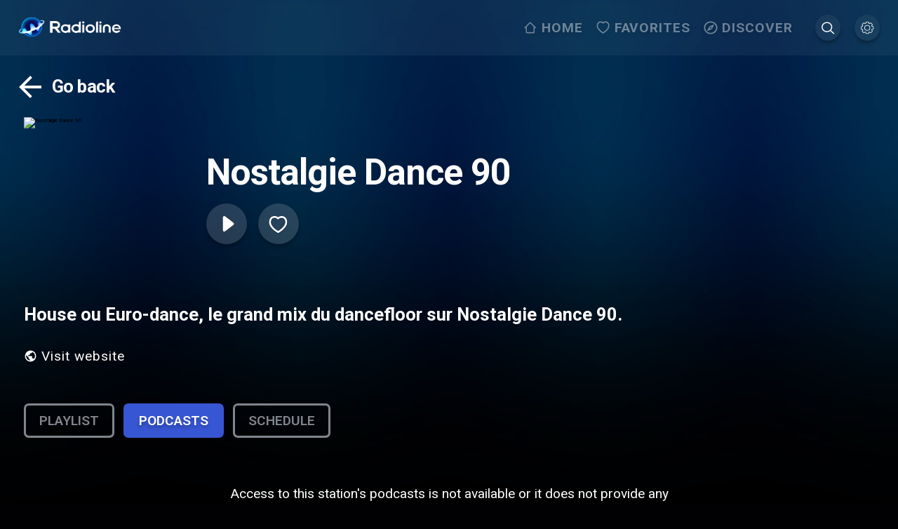

--- FILE ---
content_type: text/css; charset=UTF-8
request_url: https://www.radioline.co/_next/static/css/62c83b3d05ea1b35.css
body_size: 22567
content:
:export{progressColorPrimaryMuted:transparent;progressColorFill:#ffca41;progressColorPrimary:#ffca41;contentMaxWidth:192rem}body,html{padding:0;margin:0;font-family:Roboto,sans-serif;background-color:#010103;scrollbar-width:16px;scrollbar-color:#002e52 #000f1a}body.hide_scrollbars,html.hide_scrollbars{-ms-overflow-style:none;scrollbar-width:none}body.hide_scrollbars::-webkit-scrollbar,html.hide_scrollbars::-webkit-scrollbar{display:none}body::-webkit-scrollbar,html::-webkit-scrollbar{background-color:#000f1a;width:16px}body::-webkit-scrollbar-track,html::-webkit-scrollbar-track{background-color:#000f1a}body::-webkit-scrollbar-thumb,html::-webkit-scrollbar-thumb{background-color:#002e52;border-radius:16px;border:5px solid #000f1a}body::-webkit-scrollbar-thumb:hover,html::-webkit-scrollbar-thumb:hover{background-color:#002e52;border:4px solid #000f1a}body::-webkit-scrollbar-button,html::-webkit-scrollbar-button{display:none}*,:after,:before{box-sizing:border-box;font-family:inherit;margin:0;padding:0;outline:none;scrollbar-width:16px;scrollbar-color:#002e52 #000f1a}::-webkit-scrollbar{width:16px}::-webkit-scrollbar,::-webkit-scrollbar-track{background-color:#000f1a}::-webkit-scrollbar-thumb{background-color:#002e52;border-radius:16px;border:5px solid #000f1a}::-webkit-scrollbar-thumb:hover{background-color:#002e52;border:4px solid #000f1a}::-webkit-scrollbar-button{display:none}:active,:focus{outline:none}body:before{content:"";display:block;height:100vh;width:100%;background:linear-gradient(rgba(0,0,0,.4),rgba(0,0,0,.4)),url("[data-uri]");background-size:100% 100%;background-repeat:no-repeat;background-position:top;position:absolute;top:0;left:0;z-index:0}@media(max-width:51.24em){body:before{background-size:200% 100%}}body>div{z-index:1;position:relative}button{background-color:transparent;border:none;cursor:pointer;padding:0;font-family:Roboto,sans-serif}html,html.car-mode{font-size:62.5%}@media(min-width:160em){html{font-size:70%}}@media(min-width:240em){html{font-size:100%}}@media(max-width:80em){html{font-size:50%}}a{color:inherit;text-decoration:none}*{box-sizing:border-box}body.modal_open,html.modal_open{touch-action:none;-webkit-overflow-scrolling:none;overflow:hidden;-ms-scroll-chaining:none;overscroll-behavior:none}.faded{opacity:.4}.loader{padding:4.8rem 3.2rem;display:flex;justify-content:center}.loader.fullpage{width:100%;height:100vh;align-items:center}.loader.fullpage svg{width:6.4rem;height:6.4rem}.loader svg{width:4.8rem;height:4.8rem}*{-webkit-tap-highlight-color:rgba(0,0,0,0)}.vlyby_container_main{position:fixed;bottom:3.2rem;right:3.2rem;z-index:1;width:40rem}@media(max-width:51.24em){.vlyby_container_main{right:1.6rem;width:24rem;bottom:10rem;max-width:50vh}.vlyby_container_main.vlyby_mini_player_active{bottom:17rem}}@media(max-width:26.24em){.vlyby_container_main{width:18rem}}.vlyby_container_main .vlyby_container_main_inner{width:100%;padding-bottom:56.25%;position:relative}.vlyby_container_main .vlyby_container_main_content{position:absolute;top:0;left:0;right:0;bottom:0}.vlyby_container_main iframe{border:none}body.low-performance .header_logo_wrapper__97n8T .header_logo__i2FW2,body.low-performance .header_logo_wrapper__97n8T a,body.low-performance .header_menu_item__NK86m,body.low-performance .header_menu_items__cDk_y,body.low-performance .header_mobile_menu_wrapper__xAHAr,body.low-performance .header_profile__JoA5q{transition:none!important}@media(min-width:26.26em){body.arrow-navigation .header_profile__JoA5q:focus{outline:none;background-color:rgba(93,108,146,.35);border-radius:100%;transform:scale(1.1)}body.arrow-navigation .header_menu_items__cDk_y .header_menu_item__NK86m:focus{outline:none;background-color:rgba(93,108,146,.35);opacity:1;box-shadow:0 4px 4px rgba(0,0,0,.25)}}.header_navigation_mobile__daxfg{position:fixed;bottom:0;bottom:constant(safe-area-inset-bottom,0);bottom:env(safe-area-inset-bottom,0);left:0;right:0;z-index:2;pointer-events:none}@media(min-width:51.26em){.header_navigation_mobile__daxfg{display:none}}.header_navigation_mobile_inner__rkGFu{height:14rem;align-items:flex-end;display:flex;justify-content:space-around;padding:.8rem .8rem 2.4rem;background:linear-gradient(180deg,transparent 0,rgba(0,0,0,.013) 3.2%,rgba(0,0,0,.049) 6.1%,rgba(0,0,0,.104) 9%,rgba(0,0,0,.175) 11.9%,rgba(0,0,0,.259) 15%,rgba(0,0,0,.352) 18.6%,rgba(0,0,0,.45) 22.9%,rgba(0,0,0,.55) 27.9%,rgba(0,0,0,.648) 33.8%,rgba(0,0,0,.741) 41%,rgba(0,0,0,.825) 49.4%,rgba(0,0,0,.896) 59.4%,rgba(0,0,0,.951) 71%,rgba(0,0,0,.987) 84.5%,#000)}.header_navigation_mobile_inner__rkGFu a{pointer-events:all}.header_navigation_mobile__daxfg .header_navigation_item__F4r1y{display:grid;justify-items:center}.header_navigation_mobile__daxfg .header_navigation_item__F4r1y.header_active__aCW7X .header_label__KLeY9{color:#fff;font-weight:700}.header_navigation_mobile__daxfg .header_navigation_item__F4r1y.header_active__aCW7X svg *{fill:#fff}.header_navigation_mobile__daxfg .header_navigation_item__F4r1y .header_label__KLeY9{font-size:1.6rem;margin-top:.4rem;font-weight:500;color:#929292}.header_navigation_mobile__daxfg .header_navigation_item__F4r1y svg{height:2.4rem;width:2.4rem}.header_navigation_mobile__daxfg .header_navigation_item__F4r1y svg *{fill:#929292}.header_profile__JoA5q{display:flex;justify-content:flex-end;transition:all .5s;margin-left:2.4rem}@media(max-width:79.99em){.header_profile__JoA5q{margin-left:1.6rem}}@media(max-width:51.24em){.header_profile__JoA5q{margin-left:0}}@media(min-width:51.26em){.header_profile__JoA5q.header_mobile__c4vqy{display:none}}.header_profile__JoA5q .header_icon__pbbv6{position:absolute;top:1.2rem;left:1.2rem;width:2.3rem;height:2.3rem}.header_profile__JoA5q .header_icon_wrapper__lVMH4{background-color:hsla(0,0%,100%,.05);width:4.6rem;height:4.6rem;position:relative;border-radius:100%;box-shadow:0 4px 4px rgba(0,0,0,.25)}.header_search_mobile__Ls463 .header_profile__JoA5q .header_icon__pbbv6{top:1.1rem}.header_demo_indicator__IU6_G{color:#fff;font-size:1.6rem;font-weight:500;text-align:center;letter-spacing:1px;white-space:nowrap}.header_header__RatYy{position:relative}@media(min-width:26.26em){.header_header__RatYy{background-color:hsla(0,0%,100%,.05)}.header_header__RatYy:before{content:"";width:100%;height:100%;display:block;z-index:1;-webkit-backdrop-filter:blur(120px);backdrop-filter:blur(120px);position:absolute;top:0;left:0}}.header_header__RatYy .header_inner_wrapper__GUH1i{padding:1.6rem 3.2rem;margin:0 auto;display:flex;justify-content:space-between;align-items:center;z-index:3;position:relative;height:9.9rem}@media(max-width:51.25em){.header_header__RatYy .header_inner_wrapper__GUH1i{padding:1.6rem}}@media(min-width:80.01em){.header_header__RatYy .header_inner_wrapper__GUH1i{padding:1.6rem 5rem}}.header_header__RatYy .header_logo_wrapper__97n8T{flex:0 0}.header_header__RatYy .header_logo_wrapper__97n8T .header_logo__i2FW2{height:3.7rem;width:18.4rem;transition:all .5s;position:relative}.header_header__RatYy .header_logo_wrapper__97n8T a{transition:all .5s;display:inline-block}.header_header__RatYy .header_player_wrapper__AO12O{flex:1 1}@media(max-width:51.25em){.header_header__RatYy .header_player_wrapper__AO12O{position:fixed;bottom:9.2rem;bottom:calc(9.2rem + constant(safe-area-inset-bottom, 0));bottom:calc(9.2rem + env(safe-area-inset-bottom, 0));left:0;right:0;z-index:3}}.header_header__RatYy .header_side__D_gTc{flex:2 1;display:flex;justify-content:flex-end}@media(max-width:51.25em){.header_header__RatYy .header_side__D_gTc{display:none}}.header_header__RatYy .header_side__D_gTc .header_side_items__oLEj1{display:grid;grid-gap:1.6rem;gap:1.6rem;grid-auto-flow:column;justify-content:space-between;margin-left:1.6rem}.header_header__RatYy .header_side__D_gTc .header_menu_items__cDk_y{flex:1 1;display:flex;justify-content:flex-end;max-width:90rem}@media(min-width:100.01em){.header_header__RatYy .header_side__D_gTc .header_menu_items__cDk_y .header_menu_item__NK86m+.header_menu_item__NK86m{margin-left:2.4rem}}.header_header__RatYy .header_side__D_gTc .header_menu_items__cDk_y .header_menu_item__NK86m{display:flex;align-items:center;opacity:.4;justify-content:flex-end;transition:all .5s;border-radius:16px;padding:.4rem .8rem}@media(max-width:79.99em){.header_header__RatYy .header_side__D_gTc .header_menu_items__cDk_y .header_menu_item__NK86m{margin:0 .8rem}}.header_header__RatYy .header_side__D_gTc .header_menu_items__cDk_y .header_menu_item__NK86m.header_active__aCW7X{opacity:1}.header_header__RatYy .header_side__D_gTc .header_menu_items__cDk_y .header_menu_item__NK86m span{color:#fff;font-size:2.4rem;text-transform:uppercase;letter-spacing:.12rem;font-weight:700;margin:0 .8rem;text-shadow:0 4px 4px rgba(0,0,0,.25);white-space:nowrap}@media(max-width:79.99em){.header_header__RatYy .header_side__D_gTc .header_menu_items__cDk_y .header_menu_item__NK86m span{display:none}}.header_header__RatYy .header_side__D_gTc .header_menu_items__cDk_y .header_menu_item_icon__HVaYE{height:2.4rem;width:2.4rem;filter:drop-shadow(0 4px 4px rgba(0,0,0,.25))}.header_header__RatYy .header_side__D_gTc .header_menu_items__cDk_y .header_menu_item_icon_wrapper__W_7MJ{display:flex}@media(max-width:79.99em){.header_header__RatYy .header_side__D_gTc .header_menu_items__cDk_y .header_menu_item_icon_wrapper__W_7MJ{width:4.6rem;justify-content:center}}.header_header__RatYy .header_menu_toggle__QeAhj{color:#fff;border-radius:4px;width:5rem;height:4.6rem;margin-left:1rem;padding:1rem;flex-direction:column;justify-content:space-between;display:none}@media(max-width:51.24em){.header_header__RatYy .header_menu_toggle__QeAhj{display:flex}}.header_header__RatYy .header_menu_toggle__QeAhj .header_bar__Btpgk{background:#fff;height:.4rem;border-radius:.2rem}.header_header__RatYy .header_mobile_menu_wrapper__xAHAr{display:none;transition:all .5s;left:0;right:0}@media(max-width:51.24em){.header_header__RatYy .header_mobile_menu_wrapper__xAHAr{display:block;z-index:3;width:100%;position:absolute;top:100%;overflow:hidden;height:0}}.header_header__RatYy .header_mobile_menu_wrapper__xAHAr.header_mobile_active__GInV8{height:37rem;background-color:#002e53}.header_header__RatYy .header_mobile_menu_wrapper__xAHAr.header_mobile_active__GInV8 .header_menu_items__cDk_y{z-index:1}.header_header__RatYy .header_mobile_menu_wrapper__xAHAr .header_menu_items__cDk_y{transition:all .5s}@media(max-width:51.24em){.header_header__RatYy .header_mobile_menu_wrapper__xAHAr .header_menu_items__cDk_y{display:flex;flex-direction:column;justify-content:space-around;position:absolute;left:0;right:0;height:100%;padding:2.4rem 0;background-color:#0d3255}}.header_header__RatYy .header_mobile_menu_wrapper__xAHAr .header_menu_items__cDk_y .header_menu_item__NK86m{padding:.8rem 0}@media(max-width:51.24em){.header_header__RatYy .header_mobile_menu_wrapper__xAHAr .header_menu_items__cDk_y .header_menu_item__NK86m span{display:inline-block}}@media(min-width:51.26em){.header_search_mobile__Ls463{display:none}}.toast_wrapper__vIZ5Q{z-index:66;position:fixed}.toast_toast__UZhkv{background-color:#3756d3;border-radius:1rem;color:#fff;font-size:1.8rem;margin:1rem 0;padding:1rem 3rem;max-width:45rem}@media(prefers-reduced-motion:no-preference){.toast_toast__UZhkv{animation-duration:.3s}}.toast_toast__UZhkv.toast_slide_down__VR538{animation-fill-mode:forwards;animation-name:toast_slideDown__oPF9c}.toast_toast__UZhkv.toast_slide_up__JxU2I{animation-fill-mode:backwards;animation-name:toast_slideUp__ai3il}.toast_toast_error__V5ls7{background-color:#e34141}.toast_toast_container__96I8h{position:fixed;z-index:999}.toast_toast_container__96I8h.toast_bottom-left__us0HD{bottom:2rem;left:12rem}.toast_toast_container__96I8h.toast_bottom-right__SKAQ4{bottom:2rem;right:2rem}.toast_toast_container__96I8h.toast_bottom-center__g4uZH{bottom:2rem;left:50%;transform:translate(-50%)}.toast_toast_container__96I8h.toast_top-left__Dp1it{left:12rem;top:2rem}.toast_toast_container__96I8h.toast_top-right__0V8t4{right:6rem;top:2rem}.toast_toast_container__96I8h.toast_top-center__4mAFQ{left:50%;top:2rem;transform:translate(-50%)}@keyframes toast_slideUp__ai3il{0%{transform:translateY(20px)}to{transform:translateY(0)}}@keyframes toast_slideDown__oPF9c{0%{transform:translateY(-20px)}to{transform:translateY(0)}}.footer_footer__2E9fz{color:#fff;padding:6.4rem 1.6rem;margin:0 auto}.footer_footer__2E9fz.footer_no_background__Gy9CD{background:none;width:1rem}@media(min-width:80.01em){.footer_footer__2E9fz{padding:6.4rem 3.4rem}}@media(max-width:79.99em){.footer_footer__2E9fz{padding-bottom:15rem;background-position:top,bottom}}.footer_footer__2E9fz .footer_bottom__rulxg{display:flex;justify-content:space-between;align-items:center;flex-wrap:wrap;margin-bottom:4.2rem}.footer_footer__2E9fz .footer_bottom__rulxg menu{display:flex;flex-wrap:wrap;padding-left:.8rem;max-width:100%}@media(max-width:51.24em){.footer_footer__2E9fz .footer_bottom__rulxg menu{flex-direction:column;display:flex;width:calc(100vw - 3.2rem);padding-bottom:4.8rem}}.footer_footer__2E9fz .footer_bottom__rulxg a{display:inline-block;padding:.1rem 0;margin:1.2rem 1rem .1rem 0;font-size:1.5rem}@media(max-width:51.24em){.footer_footer__2E9fz .footer_bottom__rulxg a{margin-bottom:1.6rem;font-size:2rem}}.footer_footer__2E9fz .footer_bottom__rulxg .footer_social_button__VgccX svg{width:2.2rem;height:2.2rem}.footer_footer__2E9fz .footer_bottom__rulxg .footer_social_button__VgccX.footer_facebook__HfRn0{width:1rem}.footer_footer__2E9fz .footer_bottom__rulxg .footer_social_button__VgccX+.footer_social_button__VgccX{margin-left:4rem}.footer_footer__2E9fz .footer_header__fFzMR{font-size:2.2rem;font-weight:700;line-height:3.3rem;letter-spacing:-.02em;margin-bottom:3.6rem;display:flex;justify-content:space-between;align-items:center;flex-wrap:wrap}.footer_footer__2E9fz .footer_header__fFzMR .footer_logo__PNRay{height:3.3rem}.footer_footer__2E9fz .footer_header__fFzMR .footer_prm__svOZv{font-size:2.4rem}@media(max-width:51.24em){.footer_footer__2E9fz .footer_header__fFzMR .footer_prm__svOZv{display:none}}.footer_footer__2E9fz .footer_stores__aSxyZ{display:flex;margin-left:-.8rem;margin-bottom:2.4rem}.footer_footer__2E9fz .footer_stores__aSxyZ a{order:1;padding-left:.8rem}@media(max-width:51.24em){.footer_footer__2E9fz .footer_stores__aSxyZ{align-items:center;flex-wrap:wrap}.footer_footer__2E9fz .footer_stores__aSxyZ .footer_old_website__dmdaK{order:2;margin-top:1rem}}.footer_footer__2E9fz .footer_section__woAgj .footer_bottom__rulxg{margin-top:5.2rem}.footer_footer__2E9fz .footer_section__woAgj.footer_menu__LAead svg{width:14rem;height:3.3rem}.footer_footer__2E9fz .footer_section__woAgj.footer_menu__LAead p{font-size:1.7rem;color:hsla(0,0%,100%,.5);line-height:2rem;max-width:53rem}.footer_footer__2E9fz .footer_section__woAgj .footer_alt_button__8_RCK{border:.2rem solid #fff;white-space:nowrap;font-size:1.8rem;line-height:2.5rem;max-width:28.3rem;font-weight:400;padding:.5rem 2.4rem;border-radius:8px}@media(max-width:26.24em){.footer_footer__2E9fz .footer_section__woAgj .footer_alt_button__8_RCK{font-size:1.6rem;padding:.5rem 1.6rem}}.footer_footer__2E9fz .footer_section__woAgj.footer_download__xpQTO{width:44rem;max-width:35%;align-items:center}@media(max-width:79.99em){.footer_footer__2E9fz .footer_section__woAgj.footer_download__xpQTO{text-align:right}}.Loader_rotate_bar__BSq0p{animation:Loader_barRotate__Y_3LI 1s infinite;transform-origin:center center}@keyframes Loader_barRotate__Y_3LI{0%{transform:rotate(0deg)}to{transform:rotate(1turn)}}@media(min-width:26.26em){body.arrow-navigation .button_button__lkdEr:focus{outline:none;box-shadow:0 4px 4px rgba(0,0,0,.25);transform:scale(1.05)}}body.low-performance .button_button__lkdEr{transition:none!important}.button_button__lkdEr{transition:all .5s;width:100%;display:flex;justify-content:center;align-items:center;font-size:2.4rem;padding:1.6rem;background-color:#3756d3;color:#fff;font-weight:700;border-radius:8px}@media(max-width:51.25em){.button_button__lkdEr{font-size:2rem}}.button_button_text__QNzVA{background-color:transparent;color:#fff;width:100%;display:flex;justify-content:center;align-items:center;font-size:2.4rem;padding:1.6rem;font-weight:700}@media(max-width:51.25em){.button_button_text__QNzVA{font-size:2rem}}.button_button__lkdEr.button_compact__HbPXx{width:auto}.button_button__lkdEr.button_small__hNAtw{padding:.8rem}.button_button__lkdEr.button_accent__ptK7d{background-color:#ffca41;color:#00070e}.button_button_outline__6fUgh{border:1px solid #fff;background-color:transparent;color:#fff}.button_button__lkdEr svg{margin-left:.8rem}.button_button__lkdEr.button_button_danger__aV93j{background-color:#e34141}.error-fallback_container__h5Kuc{max-width:56rem;margin:6.4rem auto;position:relative;text-align:center}.error-fallback_container__h5Kuc h2{color:#fff;font-size:4.8rem;font-weight:700;margin:0 0 3.2rem}@media(min-width:26.26em){body.arrow-navigation .previously-played_button_close__7k2Ca,body.arrow-navigation .previously-played_button_cta__JUuRa{border-radius:16px;transition:all .5s}body.arrow-navigation .previously-played_button_close__7k2Ca:focus,body.arrow-navigation .previously-played_button_cta__JUuRa:focus{outline:none;box-shadow:0 4px 4px rgba(0,0,0,.25);transform:scale(1.1);background-color:rgba(93,108,146,.35)}}body.low-performance .previously-played_button_close__7k2Ca,body.low-performance .previously-played_button_cta__JUuRa{transition:none!important}.previously-played_wrapper__MBiEB{position:fixed;bottom:0;bottom:constant(safe-area-inset-bottom,0);bottom:env(safe-area-inset-bottom,0);left:0;right:0}@media(max-width:51.25em){.previously-played_wrapper__MBiEB{display:none}}.previously-played_wrapper__MBiEB .previously-played_inner__qYwSd{position:relative;z-index:5;padding:2.4rem 3.2rem;background-color:#3756d3;box-shadow:0 -4px 10px 0 rgba(33,33,33,.65)}@media(max-width:51.25em){.previously-played_wrapper__MBiEB .previously-played_inner__qYwSd{padding:1.6rem}}@media(min-width:80.01em){.previously-played_wrapper__MBiEB .previously-played_inner__qYwSd{padding:1.6rem 5rem}}.previously-played_wrapper__MBiEB .previously-played_inner__qYwSd .previously-played_header__QTeed{font-size:2.4rem;color:#fff;font-weight:600;margin-bottom:1.6rem;text-shadow:0 4px 4px rgba(0,0,0,.25)}.previously-played_wrapper__MBiEB .previously-played_inner__qYwSd .previously-played_info__KabpS{display:flex;justify-content:space-between;align-items:center}.previously-played_wrapper__MBiEB .previously-played_inner__qYwSd .previously-played_buttons__PNEwT{display:flex}.previously-played_wrapper__MBiEB .previously-played_inner__qYwSd .previously-played_buttons__PNEwT button+button{margin-left:1.6rem}.previously-played_wrapper__MBiEB .previously-played_inner__qYwSd .previously-played_buttons__PNEwT .previously-played_button_cta__JUuRa{width:100%;display:flex;justify-content:center;align-items:center;font-size:2.4rem;padding:.8rem 1.6rem;background-color:#fff;color:#3756d3;font-weight:700;white-space:nowrap;border-radius:8px;box-shadow:0 4px 4px rgba(0,0,0,.25)}.previously-played_wrapper__MBiEB .previously-played_inner__qYwSd .previously-played_buttons__PNEwT .previously-played_button_close__7k2Ca{width:100%;display:flex;justify-content:center;align-items:center;font-size:2.4rem;padding:.8rem 1.6rem;background-color:#3756d3;color:#fff;font-weight:700;border-radius:8px}.previously-played_wrapper__MBiEB .previously-played_inner__qYwSd .previously-played_category_info__DzQWX{display:flex;align-items:center}.previously-played_wrapper__MBiEB .previously-played_inner__qYwSd .previously-played_category_info__DzQWX .previously-played_cover__2zOYF{width:7.2rem;height:7.2rem;-o-object-fit:cover;object-fit:cover;border-radius:8px;margin-right:1.6rem;box-shadow:0 4px 10px 0 rgba(33,33,33,.15)}.previously-played_wrapper__MBiEB .previously-played_inner__qYwSd .previously-played_category_info__DzQWX .previously-played_category_title__9pWg6{text-shadow:0 4px 4px rgba(0,0,0,.25);color:#fff;font-size:3.2rem;font-weight:600}.previously-played_wrapper__MBiEB .previously-played_inner__qYwSd .previously-played_category_info__DzQWX .previously-played_category_subtitle__KAraa{text-shadow:0 4px 4px rgba(0,0,0,.25);color:#fff;font-size:2.4rem}.exit-confirmation_wrapper__JRa7y{position:fixed;top:0;bottom:0;left:0;right:0;overflow:hidden;background-color:rgba(26,26,26,.8);display:flex;justify-content:center;align-items:center}.exit-confirmation_content__7YUnr{padding:4.8rem;background-color:#001f3d;border-radius:16px;box-shadow:0 4px 4px rgba(0,0,0,.25)}.exit-confirmation_title__FvzPN{font-size:3.2rem;font-weight:700;color:#fff;margin-bottom:3.2rem}.exit-confirmation_action_wrapper__mrfvM{display:flex;justify-content:space-between}.exit-confirmation_action_wrapper__mrfvM button:first-child{margin-right:2.4rem}@media(min-width:26.26em){body.arrow-navigation .exit-confirmation_action_wrapper__mrfvM button:focus{transform:scale(1.05)}body.arrow-navigation .exit-confirmation_action_wrapper__mrfvM button:focus,body.arrow-navigation .virtual-keyboard_keycap__ZcJRO:focus{outline:none;background-color:rgba(93,108,146,.35);box-shadow:0 4px 4px rgba(0,0,0,.25)}}.virtual-keyboard_wrapper___evE1{position:fixed;bottom:0;left:0;right:0;background-color:#00070e;padding:1.6rem}.virtual-keyboard_row__SbF3r{display:flex;justify-content:space-between}.virtual-keyboard_keycap__ZcJRO{margin:.4rem;padding:1.6rem;box-shadow:0 4px 4px rgba(0,0,0,.25);border-radius:4px;background-color:#5c5c5c;flex:1 1;display:flex;justify-content:center;font-size:3.6rem;color:#fff}
/*# sourceMappingURL=62c83b3d05ea1b35.css.map*/

--- FILE ---
content_type: application/javascript; charset=UTF-8
request_url: https://www.radioline.co/_next/static/VCTqtV-R3Y8AiMFnogPWQ/_ssgManifest.js
body_size: 68
content:
self.__SSG_MANIFEST=new Set(["\u002Fcategory\u002Fcategories\u002F[...permalink]","\u002Fdiscover\u002Fpodcast\u002F[country]","\u002Fdiscover\u002Fradio\u002F[country]","\u002Fnavigation-map","\u002Fnavigation-map\u002F[country]","\u002Fpodcasts\u002F[...permalink]","\u002Fradios\u002F[...permalink]"]);self.__SSG_MANIFEST_CB&&self.__SSG_MANIFEST_CB()